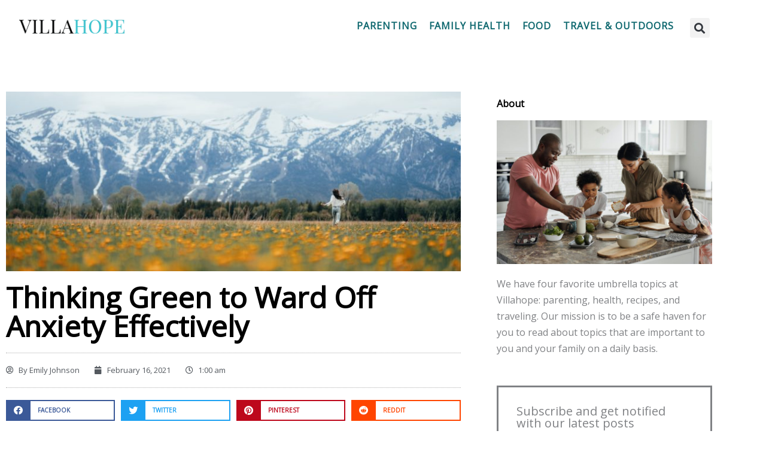

--- FILE ---
content_type: text/css
request_url: https://villahope.org/wp-content/uploads/elementor/css/post-9.css?ver=1768741150
body_size: 1179
content:
.elementor-9 .elementor-element.elementor-element-ba8327f:not(.elementor-motion-effects-element-type-background), .elementor-9 .elementor-element.elementor-element-ba8327f > .elementor-motion-effects-container > .elementor-motion-effects-layer{background-color:#FFFFFF;}.elementor-9 .elementor-element.elementor-element-ba8327f > .elementor-container{max-width:1200px;}.elementor-9 .elementor-element.elementor-element-ba8327f{transition:background 0.3s, border 0.3s, border-radius 0.3s, box-shadow 0.3s;padding:20px 0px 20px 0px;}.elementor-9 .elementor-element.elementor-element-ba8327f > .elementor-background-overlay{transition:background 0.3s, border-radius 0.3s, opacity 0.3s;}.elementor-9 .elementor-element.elementor-element-a7876cc img{width:80%;}.elementor-9 .elementor-element.elementor-element-f8972e0 > .elementor-element-populated{margin:0px 0px 0px 0px;--e-column-margin-right:0px;--e-column-margin-left:0px;padding:0px 0px 0px 0px;}.elementor-9 .elementor-element.elementor-element-1c2d778 .elementor-menu-toggle{margin:0 auto;}.elementor-9 .elementor-element.elementor-element-1c2d778 .elementor-nav-menu .elementor-item{font-weight:bold;text-transform:uppercase;letter-spacing:1px;}.elementor-9 .elementor-element.elementor-element-1c2d778 .elementor-nav-menu--main .elementor-item{padding-left:10px;padding-right:10px;}.elementor-bc-flex-widget .elementor-9 .elementor-element.elementor-element-3810916.elementor-column .elementor-widget-wrap{align-items:center;}.elementor-9 .elementor-element.elementor-element-3810916.elementor-column.elementor-element[data-element_type="column"] > .elementor-widget-wrap.elementor-element-populated{align-content:center;align-items:center;}.elementor-9 .elementor-element.elementor-element-e1063a3 .elementor-search-form{text-align:end;}.elementor-9 .elementor-element.elementor-element-e1063a3 .elementor-search-form__toggle{--e-search-form-toggle-size:33px;}.elementor-9 .elementor-element.elementor-element-e1063a3 input[type="search"].elementor-search-form__input{font-weight:bold;text-transform:uppercase;}.elementor-9 .elementor-element.elementor-element-e1063a3 .elementor-search-form__input,
					.elementor-9 .elementor-element.elementor-element-e1063a3 .elementor-search-form__icon,
					.elementor-9 .elementor-element.elementor-element-e1063a3 .elementor-lightbox .dialog-lightbox-close-button,
					.elementor-9 .elementor-element.elementor-element-e1063a3 .elementor-lightbox .dialog-lightbox-close-button:hover,
					.elementor-9 .elementor-element.elementor-element-e1063a3.elementor-search-form--skin-full_screen input[type="search"].elementor-search-form__input{color:#000000;fill:#000000;}.elementor-9 .elementor-element.elementor-element-e1063a3:not(.elementor-search-form--skin-full_screen) .elementor-search-form__container{border-color:#EFEFEF00;border-width:1px 1px 1px 1px;border-radius:0px;}.elementor-9 .elementor-element.elementor-element-e1063a3.elementor-search-form--skin-full_screen input[type="search"].elementor-search-form__input{border-color:#EFEFEF00;border-width:1px 1px 1px 1px;border-radius:0px;}.elementor-9 .elementor-element.elementor-element-b9ef168 > .elementor-container > .elementor-column > .elementor-widget-wrap{align-content:center;align-items:center;}.elementor-9 .elementor-element.elementor-element-b9ef168:not(.elementor-motion-effects-element-type-background), .elementor-9 .elementor-element.elementor-element-b9ef168 > .elementor-motion-effects-container > .elementor-motion-effects-layer{background-color:#FFFFFF;}.elementor-9 .elementor-element.elementor-element-b9ef168 > .elementor-container{max-width:1200px;}.elementor-9 .elementor-element.elementor-element-b9ef168{border-style:solid;border-width:1px 0px 1px 0px;border-color:#D5D5D5;transition:background 0.3s, border 0.3s, border-radius 0.3s, box-shadow 0.3s;}.elementor-9 .elementor-element.elementor-element-b9ef168 > .elementor-background-overlay{transition:background 0.3s, border-radius 0.3s, opacity 0.3s;}.elementor-9 .elementor-element.elementor-element-c87b8f6 .elementor-menu-toggle{margin:0 auto;background-color:#36C1CC;}.elementor-9 .elementor-element.elementor-element-c87b8f6 .elementor-nav-menu .elementor-item{font-weight:bold;text-transform:uppercase;letter-spacing:1px;}.elementor-9 .elementor-element.elementor-element-c87b8f6 div.elementor-menu-toggle{color:#000000;}.elementor-9 .elementor-element.elementor-element-c87b8f6 div.elementor-menu-toggle svg{fill:#000000;}.elementor-9 .elementor-element.elementor-element-ec3cd7c .elementor-search-form__container{min-height:30px;}.elementor-9 .elementor-element.elementor-element-ec3cd7c .elementor-search-form__submit{min-width:30px;--e-search-form-submit-text-color:#FFFFFF;background-color:#222222;}body:not(.rtl) .elementor-9 .elementor-element.elementor-element-ec3cd7c .elementor-search-form__icon{padding-left:calc(30px / 3);}body.rtl .elementor-9 .elementor-element.elementor-element-ec3cd7c .elementor-search-form__icon{padding-right:calc(30px / 3);}.elementor-9 .elementor-element.elementor-element-ec3cd7c .elementor-search-form__input, .elementor-9 .elementor-element.elementor-element-ec3cd7c.elementor-search-form--button-type-text .elementor-search-form__submit{padding-left:calc(30px / 3);padding-right:calc(30px / 3);}.elementor-9 .elementor-element.elementor-element-ec3cd7c input[type="search"].elementor-search-form__input{font-weight:bold;text-transform:uppercase;}.elementor-9 .elementor-element.elementor-element-ec3cd7c .elementor-search-form__input,
					.elementor-9 .elementor-element.elementor-element-ec3cd7c .elementor-search-form__icon,
					.elementor-9 .elementor-element.elementor-element-ec3cd7c .elementor-lightbox .dialog-lightbox-close-button,
					.elementor-9 .elementor-element.elementor-element-ec3cd7c .elementor-lightbox .dialog-lightbox-close-button:hover,
					.elementor-9 .elementor-element.elementor-element-ec3cd7c.elementor-search-form--skin-full_screen input[type="search"].elementor-search-form__input{color:#000000;fill:#000000;}.elementor-9 .elementor-element.elementor-element-ec3cd7c:not(.elementor-search-form--skin-full_screen) .elementor-search-form__container{background-color:#02010100;border-color:#EFEFEF00;border-width:1px 1px 1px 1px;border-radius:0px;}.elementor-9 .elementor-element.elementor-element-ec3cd7c.elementor-search-form--skin-full_screen input[type="search"].elementor-search-form__input{background-color:#02010100;border-color:#EFEFEF00;border-width:1px 1px 1px 1px;border-radius:0px;}.elementor-9 .elementor-element.elementor-element-ec3cd7c .elementor-search-form__submit:hover{background-color:#36C1CC;}.elementor-9 .elementor-element.elementor-element-ec3cd7c .elementor-search-form__submit:focus{background-color:#36C1CC;}@media(max-width:1024px){.elementor-9 .elementor-element.elementor-element-b9ef168{padding:20px 20px 20px 20px;}.elementor-9 .elementor-element.elementor-element-0ca0d00{text-align:start;}.elementor-9 .elementor-element.elementor-element-0ca0d00 img{width:50%;}.elementor-9 .elementor-element.elementor-element-c87b8f6 .elementor-menu-toggle{border-radius:0px;}}@media(max-width:767px){.elementor-9 .elementor-element.elementor-element-b9ef168{padding:10px 10px 10px 10px;}.elementor-9 .elementor-element.elementor-element-3928f89{width:80%;}.elementor-9 .elementor-element.elementor-element-0ca0d00 img{width:80%;}.elementor-9 .elementor-element.elementor-element-3f9f9a0{width:20%;}.elementor-9 .elementor-element.elementor-element-c87b8f6 .elementor-nav-menu--main > .elementor-nav-menu > li > .elementor-nav-menu--dropdown, .elementor-9 .elementor-element.elementor-element-c87b8f6 .elementor-nav-menu__container.elementor-nav-menu--dropdown{margin-top:62px !important;}.elementor-9 .elementor-element.elementor-element-c87b8f6{--nav-menu-icon-size:25px;}}@media(min-width:768px){.elementor-9 .elementor-element.elementor-element-5d13392{width:20%;}.elementor-9 .elementor-element.elementor-element-f8972e0{width:74.664%;}.elementor-9 .elementor-element.elementor-element-3810916{width:5%;}}@media(max-width:1024px) and (min-width:768px){.elementor-9 .elementor-element.elementor-element-3928f89{width:90%;}.elementor-9 .elementor-element.elementor-element-3f9f9a0{width:10%;}.elementor-9 .elementor-element.elementor-element-d855474{width:100%;}}